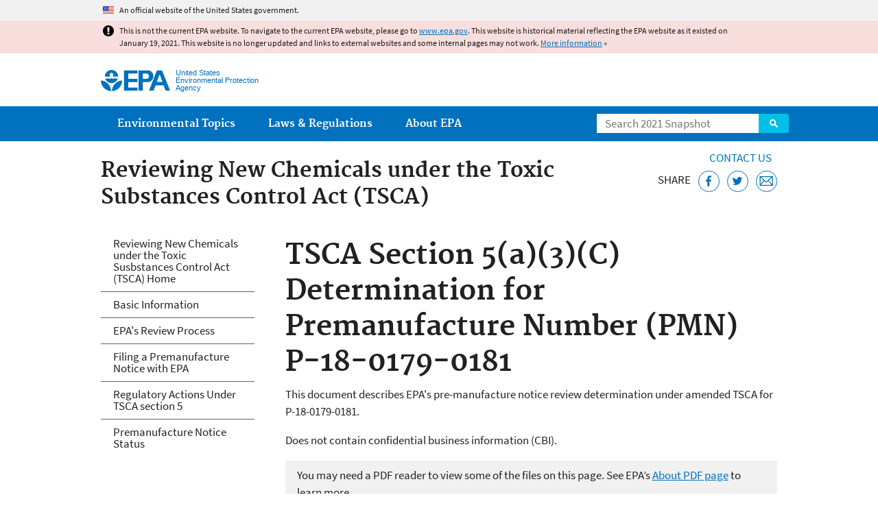

--- FILE ---
content_type: text/html
request_url: https://19january2021snapshot.epa.gov/reviewing-new-chemicals-under-toxic-substances-control-act-tsca/tsca-section-5a3c-determination-173_.html
body_size: 26270
content:
<!DOCTYPE html>
<!--[if IEMobile 7]><html class="iem7 no-js" lang="en" dir="ltr"><![endif]-->
<!--[if lt IE 7]><html class="lt-ie9 lt-ie8 lt-ie7 no-js" lang="en" dir="ltr"><![endif]-->
<!--[if (IE 7)&(!IEMobile)]><html class="lt-ie9 lt-ie8 no-js" lang="en" dir="ltr"><![endif]-->
<!--[if IE 8]><html class="lt-ie9 no-js" lang="en" dir="ltr"><![endif]-->
<!--[if (gt IE 8)|(gt IEMobile 7)]><!--> <html class="no-js not-oldie" lang="en" dir="ltr"> <!--<![endif]-->
<head>
  <meta charset="utf-8" />
<meta name="generator" content="Drupal 7 (http://drupal.org)" />
<link rel="shortcut icon" href="https://19january2021snapshot.epa.gov/sites/all/themes/epa/favicon.ico" type="image/vnd.microsoft.icon" />
<meta name="HandheldFriendly" content="true" />
<meta name="MobileOptimized" content="width" />
<meta name="viewport" content="width=device-width" />
<!--googleon: all--><meta name="DC.title" content="TSCA Section 5(a)(3)(C) Determination for Premanufacture Number (PMN) P-18-0179-0181" />
<meta name="DC.description" content="This document describes EPA&#039;s pre-manufacture notice review determination under amended TSCA for P-18-0179-0181." />
<!--googleoff: snippet--><meta name="keywords" content="P-18-0179-0181" />
<link rel="canonical" href="https://19january2021snapshot.epa.gov/reviewing-new-chemicals-under-toxic-substances-control-act-tsca/tsca-section-5a3c-determination-173" />
<link rel="shortlink" href="https://19january2021snapshot.epa.gov/node/222905" />
<meta property="og:site_name" content="US EPA" />
<meta property="og:type" content="government" />
<meta property="og:title" content="TSCA Section 5(a)(3)(C) Determination for Premanufacture Number (PMN) P-18-0179-0181 | US EPA" />
<meta property="og:url" content="https://19january2021snapshot.epa.gov/reviewing-new-chemicals-under-toxic-substances-control-act-tsca/tsca-section-5a3c-determination-173" />
<meta property="og:description" content="This document describes EPA&#039;s pre-manufacture notice review determination under amended TSCA for P-18-0179-0181." />
<meta property="og:updated_time" content="2019-04-23T08:31:41-04:00" />
<meta property="og:image" content="https://19january2021snapshot.epa.gov/sites/all/themes/epa/img/epa-seal-large.png" />
<meta property="og:country_name" content="United States of America" />
<meta property="article:published_time" content="2019-04-22T14:29:01-04:00" />
<meta property="article:modified_time" content="2020-04-07T11:02:32-04:00" />
<meta name="DC.language" content="en" />
<meta name="DC.Subject.epachannel" content="Laws &amp; Regulations, Learn the Issues" />
<meta name="DC.type" content="Other Policies and Guidance" />
<meta name="DC.date.created" content="2019-04-22" />
<meta name="DC.date.modified" content="2019-04-23" />
<meta name="DC.date.reviewed" content="2021-04-07" />
<meta name="DC.creator" content="US EPA,OCSPP" />
<meta name="WebArea" content="Reviewing New Chemicals under the Toxic Substances Control Act (TSCA)" />
<meta name="WebAreaType" content="Microsite" />
<meta name="ContentType" content="Document" />
  <title>TSCA Section 5(a)(3)(C) Determination for Premanufacture Number (PMN) P-18-0179-0181 | Reviewing New Chemicals under the Toxic Substances Control Act (TSCA) | US EPA</title>
  <!--googleoff: all-->
  <style media="all">
@import url("https://19january2021snapshot.epa.gov/sites/all/modules/contrib/jquery_update/replace/ui/themes/base/minified/jquery.ui.core.min.css?qo3nmu");
@import url("https://19january2021snapshot.epa.gov/sites/all/modules/contrib/jquery_update/replace/ui/themes/base/minified/jquery.ui.menu.min.css?qo3nmu");
@import url("https://19january2021snapshot.epa.gov/sites/all/modules/contrib/jquery_update/replace/ui/themes/base/minified/jquery.ui.autocomplete.min.css?qo3nmu");
</style>
<style media="all">
@import url("https://19january2021snapshot.epa.gov/sites/all/modules/contrib/date/date_api/date.css?qo3nmu");
@import url("https://19january2021snapshot.epa.gov/sites/all/modules/contrib/picture/picture_wysiwyg.css?qo3nmu");
</style>
<style media="all">
@import url("https://19january2021snapshot.epa.gov/sites/all/modules/custom/add_definitions/add_definitions.min.css?qo3nmu");
</style>
<style media="all">
@import url("https://19january2021snapshot.epa.gov/sites/all/themes/epa/css/base.min.css?qo3nmu");
@import url("https://19january2021snapshot.epa.gov/sites/all/themes/epa/css/typography.min.css?qo3nmu");
@import url("https://19january2021snapshot.epa.gov/sites/all/themes/epa/css/drupal.min.css?qo3nmu");
@import url("https://19january2021snapshot.epa.gov/sites/all/themes/epa/css/layout.min.css?qo3nmu");
@import url("https://19january2021snapshot.epa.gov/sites/all/themes/epa/css/core/contextual.min.css?qo3nmu");
@import url("https://19january2021snapshot.epa.gov/sites/all/themes/epa/css/contrib/date.min.css?qo3nmu");
@import url("https://19january2021snapshot.epa.gov/sites/all/themes/epa/css/design.min.css?qo3nmu");
@import url("https://19january2021snapshot.epa.gov/sites/all/themes/epa/css/mobile-menu.min.css?qo3nmu");
@import url("https://19january2021snapshot.epa.gov/sites/all/themes/epa/css/drop-down-menu.min.css?qo3nmu");
@import url("https://19january2021snapshot.epa.gov/sites/all/themes/epa/css/flexslider.min.css?qo3nmu");
@import url("https://19january2021snapshot.epa.gov/sites/all/themes/epa/css/lib/colorbox.min.css?qo3nmu");
</style>

<!--[if lt IE 9]>
<style media="all">
@import url("https://19january2021snapshot.epa.gov/sites/all/themes/epa/css/ie.min.css?qo3nmu");
</style>
<![endif]-->
<style media="all">
@import url("https://19january2021snapshot.epa.gov/sites/all/themes/epa/css/lib/jquery.ui.theme.min.css?qo3nmu");
</style>
  <link rel="alternate" type="application/atom+xml" title="Greenversations, EPA's Blog" href="https://blog.epa.gov/feed/" />
  <script>(function(w,d,s,l,i){w[l]=w[l]||[];w[l].push({'gtm.start':
      new Date().getTime(),event:'gtm.js'});var f=d.getElementsByTagName(s)[0],
      j=d.createElement(s),dl=l!='dataLayer'?'&l='+l:'';j.async=true;j.src=
      'https://www.googletagmanager.com/gtm.js?id='+i+dl;f.parentNode.insertBefore(j,f);
    })(window,document,'script','dataLayer','GTM-L8ZB');</script>
  <!-- End Google Tag Manager -->
</head>
<body class="html not-front not-logged-in one-sidebar sidebar-first page-node page-node-222905 node-type-document og-context og-context-node og-context-node-37421 section-reviewing-new-chemicals-under-toxic-substances-control-act-tsca microsite" >
  <!-- Google Tag Manager (noscript) -->
  <noscript><iframe src="https://www.googletagmanager.com/ns.html?id=GTM-L8ZB" height="0" width="0" style="display:none;visibility:hidden"></iframe></noscript>
  <!-- End Google Tag Manager (noscript) -->
  <div class="skip-links"><a href="#main-content" class="skip-link element-invisible element-focusable">Jump to main content</a></div>
      
  
    <div id="block-pane-official-website-header" class="block block-pane  block-pane-official-website-header sitewide-alert sitewide-alert--official">
  
  
  
  
  <div class="sitewide-alert__content">  <p>An official website of the United States government.</p>
  </div>
</div>

<div class="sitewide-alert sitewide-alert--emergency " data-alert="bb8c37c7b6f01614a67db86406bcc0f1f4c9ced4a448183b0e624353a43bd491"><div class="sitewide-alert__content"><p>This is not the current EPA website. To navigate to the current EPA website, please go to <a href="https://www.epa.gov">www.epa.gov</a>. This website is historical material reflecting the EPA website as it existed on January 19, 2021. This website is no longer updated and links to external websites and some internal pages may not work. <a href="/home/january-19-2021-snapshot">More information</a> »</p>
</div></div>  


<header class="masthead clearfix" role="banner">

      <img class="site-logo" src="https://19january2021snapshot.epa.gov/sites/all/themes/epa/logo.png" alt="" />
  
  
  <div class="site-name-and-slogan">
      <h1 class="site-name">

      
      <a href="/" title="Go to the home page" rel="home">      <span>US EPA</span>
      </a>
    </h1>
  
      <div class="site-slogan">United States Environmental Protection Agency</div>
  
  </div>
  
  
  <div class="region-header">  <div id="block-epa-core-gsa-epa-search" class="block block-epa-core  block-epa-core-gsa-epa-search">
  
  
  
  
    <form class="epa-search" method="get" action="https://search.epa.gov/epasearch">
  <label class="element-invisible" for="search-box">Search</label>
  <input class="form-text" placeholder="Search 2021 Snapshot" name="querytext" id="search-box" value=""/>
  <button class="epa-search-button" id="search-button" type="submit" title="Search">Search</button>
  <input type="hidden" name="areaname" value="" />
  <input type="hidden" name="areacontacts" value="" />
  <input type="hidden" name="areasearchurl" value="" />
  <input type="hidden" name="typeofsearch" value="epa" />
  <input type="hidden" name="result_template" value="2col.ftl" />
  <input type="hidden" name="site" value="snapshot2021" /> </form>

</form>
  
</div>
  </div>
</header>

  <nav class="nav main-nav clearfix" role="navigation">
    <div class="nav__inner">
      <h2 class="element-invisible">Main menu</h2><ul class="menu"><li class="expanded menu-item"><a href="/environmental-topics" title="View links to the most popular pages for each of EPA’s top environmental topics." class="menu-link">Environmental Topics</a><ul class="menu"><li class="menu-item"><a href="/environmental-topics/air-topics" title="" class="menu-link">Air</a></li>
<li class="menu-item"><a href="/bedbugs" title="" class="menu-link">Bed Bugs</a></li>
<li class="menu-item"><a href="/environmental-topics/chemicals-and-toxics-topics" title="" class="menu-link">Chemicals and Toxics</a></li>
<li class="menu-item"><a href="/environmental-topics/location-specific-environmental-information" title="" class="menu-link">Environmental Information by Location</a></li>
<li class="menu-item"><a href="/environmental-topics/greener-living" title="" class="menu-link">Greener Living</a></li>
<li class="menu-item"><a href="/environmental-topics/health-topics" title="" class="menu-link">Health</a></li>
<li class="menu-item"><a href="/environmental-topics/land-waste-and-cleanup-topics" title="" class="menu-link">Land, Waste, and Cleanup</a></li>
<li class="menu-item"><a href="/lead" title="" class="menu-link">Lead</a></li>
<li class="menu-item"><a href="/mold" title="" class="menu-link">Mold</a></li>
<li class="menu-item"><a href="/pesticides" title="" class="menu-link">Pesticides</a></li>
<li class="menu-item"><a href="/radon" title="" class="menu-link">Radon</a></li>
<li class="menu-item"><a href="/environmental-topics/science-topics" title="" class="menu-link">Science</a></li>
<li class="menu-item"><a href="/environmental-topics/water-topics" title="" class="menu-link">Water</a></li>
<li class="menu-item"><a href="/topics-epa-web" title="" class="menu-link">A-Z Topic Index</a></li>
</ul></li>
<li class="menu-item"><a href="/laws-regulations" title="View links to regulatory information by topic and sector, and to top pages about environmental laws, regulations, policies, compliance, and enforcement." class="menu-link">Laws &amp; Regulations</a><ul class="menu"><li class="menu-item"><a href="/regulatory-information-sector" title="" class="menu-link">By Business Sector</a></li>
<li class="menu-item"><a href="/regulatory-information-topic" title="" class="menu-link">By Topic</a></li>
<li class="menu-item"><a href="/compliance" title="" class="menu-link">Compliance</a></li>
<li class="menu-item"><a href="/enforcement" title="" class="menu-link">Enforcement</a></li>
<li class="menu-item"><a href="/laws-regulations/laws-and-executive-orders" title="" class="menu-link">Laws and Executive Orders</a></li>
<li class="menu-item"><a href="/guidance" title="" class="menu-link">Guidance</a></li>
<li class="menu-item"><a href="/laws-regulations/regulations" title="" class="menu-link">Regulations</a></li>
</ul></li>
<li class="expanded menu-item"><a href="/aboutepa" title="Learn more about our mission, organization, and locations." class="menu-link">About EPA</a><ul class="menu"><li class="menu-item"><a href="/aboutepa/epas-administrator" title="" class="menu-node-unpublished menu-link">EPA Administrator</a></li>
<li class="menu-item"><a href="/aboutepa/senior-epa-leadership" title="" class="menu-link">Current Leadership</a></li>
<li class="menu-item"><a href="/aboutepa/epa-organization-chart" title="" class="menu-link">Organization Chart</a></li>
<li class="menu-item"><a href="https://cfpub.epa.gov/locator/index.cfm" title="" class="menu-link">Staff Directory</a></li>
<li class="menu-item"><a href="/planandbudget" title="" class="menu-link">Planning, Budget and Results</a></li>
<li class="menu-item"><a href="/careers" title="" class="menu-link">Jobs and Internships</a></li>
<li class="menu-item"><a href="/aboutepa" title="" class="menu-link">Headquarters Offices</a></li>
<li class="menu-item"><a href="/aboutepa/regional-and-geographic-offices" title="" class="menu-link">Regional Offices</a></li>
<li class="menu-item"><a href="/aboutepa/research-centers-programs-and-science-advisory-organizations" title="" class="menu-link">Labs and Research Centers</a></li>
</ul></li>
</ul>    </div>
  </nav>

<section id="main-content" class="main-content clearfix" role="main" lang="en">
  <h2 class="microsite-name">Reviewing New Chemicals under the Toxic Substances Control Act (TSCA)</h2>  
  
  <div class="region-preface clearfix">  <div id="block-pane-epa-web-area-connect" class="block block-pane  block-pane-epa-web-area-connect">

  
  
    <span class="connect-title"><a href="/reviewing-new-chemicals-under-toxic-substances-control-act-tsca/forms/reviewing-new-chemicals-under" class="connect-title__link">Contact Us</a></span>  
</div>
<div id="block-pane-social-sharing" class="block block-pane  block-pane-social-sharing">

  
  
    <span class="connect-title">Share</span>
<ul class="share-links">
  <li class="share-links__item facebook">
    <a class="share-links__link" href="https://www.facebook.com/sharer.php?u=https://19january2021snapshot.epa.gov/reviewing-new-chemicals-under-toxic-substances-control-act-tsca/tsca-section-5a3c-determination-173&t=TSCA%20Section%205%28a%29%283%29%28C%29%20Determination%20for%20Premanufacture%20Number%20%28PMN%29%20P-18-0179-0181" aria-label="Share this page on Facebook" target="_blank" rel="noopener noreferrer" title="Share this page on Facebook">
      <svg class="icon icon--social-link" aria-hidden="true">
        <use xlink:href="/sites/all/themes/epa/img/svg/small-icons.svg#small-facebook" />
      </svg>
    </a>
  </li>
  <li class="share-links__item twitter">
    <a class="share-links__link" href="https://twitter.com/intent/tweet?original_referer=https://19january2021snapshot.epa.gov/reviewing-new-chemicals-under-toxic-substances-control-act-tsca/tsca-section-5a3c-determination-173&text=TSCA%20Section%205%28a%29%283%29%28C%29%20Determination%20for%20Premanufacture%20Number%20%28PMN%29%20P-18-0179-0181&url=https://19january2021snapshot.epa.gov/reviewing-new-chemicals-under-toxic-substances-control-act-tsca/tsca-section-5a3c-determination-173&via=EPA&count=none&lang=en" aria-label="Tweet this page on Twitter" target="_blank" rel="noopener noreferrer" title="Tweet this page on Twitter">
      <svg class="icon icon--social-link" aria-hidden="true">
        <use xlink:href="/sites/all/themes/epa/img/svg/small-icons.svg#small-twitter" />
      </svg>
    </a>
  </li>
  <li class="share-links__item email">
    <a class="share-links__link" href="mailto:%20?subject=Shared%20from%20the%20US%20EPA:%20TSCA%20Section%205%28a%29%283%29%28C%29%20Determination%20for%20Premanufacture%20Number%20%28PMN%29%20P-18-0179-0181&body=TSCA%20Section%205%28a%29%283%29%28C%29%20Determination%20for%20Premanufacture%20Number%20%28PMN%29%20P-18-0179-0181%20-%20https://19january2021snapshot.epa.gov/reviewing-new-chemicals-under-toxic-substances-control-act-tsca/tsca-section-5a3c-determination-173" aria-label="Email this page" title="Email this page">
      <svg class="icon icon--social-link" aria-hidden="true">
        <use xlink:href="/sites/all/themes/epa/img/svg/small-icons.svg#small-email" />
      </svg>
    </a>
  </li>
</ul>  
</div>
  </div>
    <div class="main-column clearfix">
            
          <!--googleon: all-->
      <h1  class="page-title">TSCA Section 5(a)(3)(C) Determination for Premanufacture Number (PMN) P-18-0179-0181</h1>
      <!--googleoff: all-->
    
            
    
    <!--googleon: all-->
    
  
    




<div class="panel-pane pane-node-content" >

  
  
  
  
  
  <div class="pane-content">
    <article class="node node-document clearfix view-mode-full" role="article">

  
  <p>This document describes EPA's pre-manufacture notice review determination under amended TSCA for P-18-0179-0181.</p>

<p>Does not contain confidential business information (CBI).</p>
<span class="disclaimer pdf">You may need a PDF reader to view some of the files on this page. See EPA’s <a href="/home/pdf-files">About PDF page</a> to learn more.</span>
<ul class="field field-name-field-file field-type-file field-label-hidden">

      <li>
      <span id="file-488367" class="file file-document file-application-pdf"><a href="https://19january2021snapshot.epa.gov/sites/static/files/2019-04/documents/p-18-0179-0181_determination_non-cbi_final.pdf" type="application/pdf; length=182041" class="file-link">TSCA Section 5(a)(3)(C) Determination for Premanufacture Number (PMN) P-18-0179-0181 (PDF)</a><span class="fileinfo">(5 pp, 182 K, 
  March, 2019)</span></span>
    </li>
  
</ul>
</article>
  </div>

  
  
</div>



<div id="block-pane-epa-web-area-footer" class="block block-pane  block-pane-epa-web-area-footer">
  
  
  
  
    <p class="web-area-footer"><a href="/reviewing-new-chemicals-under-toxic-substances-control-act-tsca/forms/reviewing-new-chemicals-under" class="contact-us">Contact Us</a> to ask a question, provide feedback, or report a problem.</p>  
</div>
  
    <!--googleoff: all-->
      </div>
  
  
  <div class="region-sidebar-first region-sidebar">  <div id="block-og-menu-og-single-menu-block" class="block block-og-menu  block-og-menu-og-single-menu-block">

      <h2 class="element-invisible">Reviewing New Chemicals under the Toxic Substances Control Act (TSCA)</h2>
  
  
    <ul class="menu"><li class="menu-item"><a href="/reviewing-new-chemicals-under-toxic-substances-control-act-tsca" title="Reviewing New Chemicals Home" class="menu-node-unpublished menu-link">Reviewing New Chemicals under the Toxic Susbstances Control Act (TSCA) Home</a></li>
<li class="menu-item"><a href="/reviewing-new-chemicals-under-toxic-substances-control-act-tsca/basic-information-review-new" title="Basic Information" class="menu-node-unpublished menu-link">Basic Information</a></li>
<li class="menu-item"><a href="/reviewing-new-chemicals-under-toxic-substances-control-act-tsca/epas-review-process-new-chemicals" class="menu-node-unpublished menu-link">EPA&#039;s Review Process</a></li>
<li class="menu-item"><a href="/reviewing-new-chemicals-under-toxic-substances-control-act-tsca/filing-pre-manufacture-notice-epa" title="For Industry: How to Comply?" class="menu-node-unpublished menu-link">Filing a Premanufacture Notice with EPA</a></li>
<li class="menu-item"><a href="/reviewing-new-chemicals-under-toxic-substances-control-act-tsca/actions-under-tsca-section-5" class="menu-node-unpublished menu-link">Regulatory Actions Under TSCA section 5</a></li>
<li class="menu-item"><a href="/reviewing-new-chemicals-under-toxic-substances-control-act-tsca/filing-pre-manufacture-notice-epa#tab-3&amp;#status" title="" class="menu-link">Premanufacture Notice Status</a></li>
</ul>  
</div>
  </div>
</section>

<footer class="main-footer clearfix" role="contentinfo">
  <div class="main-footer__inner">
    
  
  <div class="region-footer">  <div id="block-pane-epa-global-footer" class="block block-pane  block-pane-epa-global-footer">
  
  
  
  
    <div class="row cols-3">
  <div class="col size-1of3">
    <div class="col__title">Discover.</div>
    <ul class="menu">
      <li><a href="/accessibility">Accessibility</a></li>
      <li><a href="/aboutepa/epas-administrator">EPA Administrator</a></li>
      <li><a href="/planandbudget">Budget &amp; Performance</a></li>
      <li><a href="/contracts">Contracting</a></li>
      <li><a href="/grants">Grants</a></li>
      <li><a href="https://snapshot.epa.gov">EPA Web Snapshots</a></li>
      <li><a href="/ocr/whistleblower-protections-epa-and-how-they-relate-non-disclosure-agreements-signed-epa-employees">No FEAR Act Data</a></li>
      <li><a href="/privacy">Privacy</a></li>
      <li><a href="/privacy/privacy-and-security-notice">Privacy and Security Notice</a></li>
    </ul>
  </div>
  <div class="col size-1of3">
    <div class="col__title">Connect.</div>
    <ul class="menu">
      <li><a href="https://www.data.gov/">Data.gov</a></li>
      <li><a href="/office-inspector-general/about-epas-office-inspector-general">Inspector General</a></li>
      <li><a href="/careers">Jobs</a></li>
      <li><a href="/newsroom">Newsroom</a></li>
      <li><a href="/open">Open Government</a></li>
      <li><a href="https://www.regulations.gov/">Regulations.gov</a></li>
      <li><a href="/newsroom/email-subscriptions-epa-news-releases">Subscribe</a></li>
      <li><a href="https://www.usa.gov/">USA.gov</a></li>
      <li><a href="https://www.whitehouse.gov/">White House</a></li>
    </ul>
  </div>
  <div class="col size-1of3">
    <div class="col__title">Ask.</div>
    <ul class="menu">
      <li><a href="/home/forms/contact-epa">Contact EPA</a></li>
      <li><a href="/home/epa-hotlines">Hotlines</a></li>
      <li><a href="/foia">FOIA Requests</a></li>
      <li><a href="/home/frequent-questions-specific-epa-programstopics">Frequent Questions</a></li>
    </ul>

    <div class="col__title">Follow.</div>
    <ul class="social-menu">
      <li><a class="menu-link social-facebook" href="https://www.facebook.com/EPA">EPA's Facebook</a></li>
      <li><a class="menu-link social-twitter" href="https://twitter.com/epa">EPA's Twitter</a></li>
      <li><a class="menu-link social-youtube" href="https://www.youtube.com/user/USEPAgov">EPA's YouTube</a></li>
      <li><a class="menu-link social-flickr" href="https://www.flickr.com/photos/usepagov">EPA's Flickr</a></li>
      <li><a class="menu-link social-instagram" href="https://www.instagram.com/epagov">EPA's Instagram</a></li>
    </ul>

    <p class="last-updated">Last updated on April 23, 2019</p>
  </div>
</div>  
</div>
  </div>
  </div>
</footer>
  <script src="https://19january2021snapshot.epa.gov/sites/all/modules/contrib/jquery_update/replace/jquery/1.7/jquery.min.js?v=1.7.2"></script>
<script src="https://19january2021snapshot.epa.gov/misc/jquery-extend-3.4.0.js?v=1.7.2"></script>
<script src="https://19january2021snapshot.epa.gov/misc/jquery-html-prefilter-3.5.0-backport.js?v=1.7.2"></script>
<script src="https://19january2021snapshot.epa.gov/misc/jquery.once.js?v=1.2"></script>
<script src="https://19january2021snapshot.epa.gov/misc/drupal.js?qo3nmu"></script>
<script src="https://19january2021snapshot.epa.gov/sites/all/modules/contrib/jquery_update/replace/ui/ui/minified/jquery.ui.core.min.js?v=1.10.2"></script>
<script src="https://19january2021snapshot.epa.gov/sites/all/modules/contrib/jquery_update/replace/ui/ui/minified/jquery.ui.widget.min.js?v=1.10.2"></script>
<script src="https://19january2021snapshot.epa.gov/sites/all/modules/contrib/jquery_update/replace/ui/ui/minified/jquery.ui.position.min.js?v=1.10.2"></script>
<script src="https://19january2021snapshot.epa.gov/sites/all/modules/contrib/jquery_update/replace/ui/ui/minified/jquery.ui.menu.min.js?v=1.10.2"></script>
<script src="https://19january2021snapshot.epa.gov/sites/all/modules/contrib/jquery_update/replace/ui/ui/minified/jquery.ui.autocomplete.min.js?v=1.10.2"></script>
<script>
<!--//--><![CDATA[//><!--
document.createElement( "picture" );
//--><!]]>
</script>
<script src="https://19january2021snapshot.epa.gov/sites/all/modules/contrib/picture/picturefill2/picturefill.js?v=2.0"></script>
<script src="https://19january2021snapshot.epa.gov/sites/all/modules/contrib/picture/picture.js?v=7.78"></script>
<script src="https://19january2021snapshot.epa.gov/sites/all/libraries/hoverIntent/jquery.hoverIntent.js?qo3nmu"></script>
<script src="https://19january2021snapshot.epa.gov/sites/all/modules/custom/epa_core/js/alert.www.js?qo3nmu"></script>
<script src="https://19january2021snapshot.epa.gov/sites/all/modules/custom/epa_core/js/close-alert.js?qo3nmu"></script>
<script src="https://19january2021snapshot.epa.gov/sites/all/libraries/tablesorter/jquery.tablesorter.min.js?qo3nmu"></script>
<script src="https://19january2021snapshot.epa.gov/sites/all/modules/custom/epa_core/js/search-autocomplete.min.js?qo3nmu"></script>
<script src="https://19january2021snapshot.epa.gov/sites/all/modules/custom/add_definitions/add_definitions.min.js?qo3nmu"></script>
<script src="https://19january2021snapshot.epa.gov/sites/all/themes/epa/js/script.min.js?qo3nmu"></script>
<script src="https://19january2021snapshot.epa.gov/sites/all/themes/epa/js/mobile-menu.min.js?qo3nmu"></script>
<script src="https://19january2021snapshot.epa.gov/sites/all/themes/epa/js/drop-down-menu.min.js?qo3nmu"></script>
<script src="https://19january2021snapshot.epa.gov/sites/all/themes/epa/js/svgxuse.min.js?qo3nmu"></script>
<script>
<!--//--><![CDATA[//><!--
jQuery.extend(Drupal.settings, {"basePath":"\/","pathPrefix":"","ajaxPageState":{"theme":"epa","theme_token":"5Nmn9OMenhOunAAkj5errizphaR0Oe7DD7ms2D-U4KE"},"epa_wysiwyg":{"site_default_lang":"en"},"add_definitions":{"path":"sites\/all\/modules\/custom\/add_definitions","dictionary_filter":"1","dictionary_undo":"1","dictionary_occurrences":"1","service_endpoint":"https:\/\/ofmpub.epa.gov\/termlookup\/v1\/terms"},"ogContext":{"groupType":"node","gid":"37421"}});
//--><!]]>
</script>
    <!--[if lt IE 9]><script src="/sites/all/themes/epa/js/ie.min.js"></script><![endif]--></body>
</html>

<!-- Static copy of page made at @ 2021-02-06 11:08:15 -->